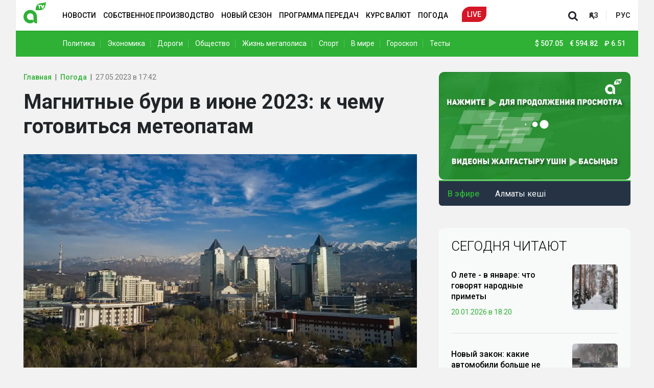

--- FILE ---
content_type: text/html; charset=UTF-8
request_url: https://player.qazcdn.com/gyGP1ZhSAq/kf5mevv
body_size: 2272
content:
<!DOCTYPE html>
<html>
<head>
        <meta charset="utf-8">
    <meta name="viewport" content="width=device-width, initial-scale=1">
    <meta name="csrf-token" content="yM8Q7APHHWscABFFsIThZA6yUXSLDKUxzDM2pL1P">
    <title>QazcdnPlayer</title>
    <link href="https://fonts.bunny.net/css2?family=Nunito:wght@400;600;700&display=swap" rel="stylesheet">
    <link rel="preload" as="style" href="https://player.qazcdn.com/build/assets/app.821dd85e.css" /><link rel="modulepreload" href="https://player.qazcdn.com/build/assets/app.b075e69b.js" /><link rel="stylesheet" href="https://player.qazcdn.com/build/assets/app.821dd85e.css" /><script type="module" src="https://player.qazcdn.com/build/assets/app.b075e69b.js"></script>    <!-- Livewire Styles -->
<style >
    [wire\:loading], [wire\:loading\.delay], [wire\:loading\.inline-block], [wire\:loading\.inline], [wire\:loading\.block], [wire\:loading\.flex], [wire\:loading\.table], [wire\:loading\.grid], [wire\:loading\.inline-flex] {
        display: none;
    }

    [wire\:loading\.delay\.shortest], [wire\:loading\.delay\.shorter], [wire\:loading\.delay\.short], [wire\:loading\.delay\.long], [wire\:loading\.delay\.longer], [wire\:loading\.delay\.longest] {
        display:none;
    }

    [wire\:offline] {
        display: none;
    }

    [wire\:dirty]:not(textarea):not(input):not(select) {
        display: none;
    }

    input:-webkit-autofill, select:-webkit-autofill, textarea:-webkit-autofill {
        animation-duration: 50000s;
        animation-name: livewireautofill;
    }

    @keyframes livewireautofill { from {} }
</style>
    <style>
        html, body {
            height: 100%;
            width: 100%;
            margin: 0;
        }
        #player-wrapper {
            height: 100%;
            width: 100%;
            margin: 0;
        }
    </style>
</head>
<body class="font-sans antialiased">
<div wire:id="1nGWUHW0ty7IMQsX8wN1" wire:initial-data="{&quot;fingerprint&quot;:{&quot;id&quot;:&quot;1nGWUHW0ty7IMQsX8wN1&quot;,&quot;name&quot;:&quot;player&quot;,&quot;locale&quot;:&quot;en&quot;,&quot;path&quot;:&quot;gyGP1ZhSAq\/kf5mevv&quot;,&quot;method&quot;:&quot;GET&quot;,&quot;v&quot;:&quot;acj&quot;},&quot;effects&quot;:{&quot;listeners&quot;:[],&quot;path&quot;:&quot;https:\/\/player.qazcdn.com\/gyGP1ZhSAq\/kf5mevv&quot;},&quot;serverMemo&quot;:{&quot;children&quot;:[],&quot;errors&quot;:[],&quot;htmlHash&quot;:&quot;ecd1f0e3&quot;,&quot;data&quot;:{&quot;sid&quot;:&quot;kf5mevv&quot;,&quot;autoplay&quot;:true,&quot;chat&quot;:false,&quot;link&quot;:&quot;https:\/\/stream.qazcdn.net\/kf5mevv\/gyGP1ZhSAq\/index.m3u8?ds=kf5mevv&amp;ss=ct4dmjnpOveVmQaj5OhBIs5dDdPlAZCdC69NO1qw&quot;,&quot;poster&quot;:&quot;&quot;,&quot;disableVast&quot;:true,&quot;adfox&quot;:{&quot;adFoxParameters&quot;:{&quot;ownerId&quot;:&quot;&quot;,&quot;containerId&quot;:&quot;player&quot;,&quot;params&quot;:{&quot;p1&quot;:&quot;&quot;,&quot;p2&quot;:&quot;&quot;,&quot;target-ref&quot;:&quot;https:\/\/player.qazcdn.com\/gyGP1ZhSAq\/kf5mevv&quot;}}},&quot;uuid&quot;:&quot;gyGP1ZhSAq&quot;},&quot;dataMeta&quot;:[],&quot;checksum&quot;:&quot;05896f1151fc49519f684e9fdbc85e1276d5cb04b5d7be8a53fb0f471d821fa1&quot;}}" id="player-wrapper"></div>

<!-- Livewire Component wire-end:1nGWUHW0ty7IMQsX8wN1 -->
<!-- Livewire Scripts -->

<script src="/vendor/livewire/livewire.js?id=de3fca26689cb5a39af4" data-turbo-eval="false" data-turbolinks-eval="false" ></script>
<script data-turbo-eval="false" data-turbolinks-eval="false" >
    if (window.livewire) {
	    console.warn('Livewire: It looks like Livewire\'s @livewireScripts JavaScript assets have already been loaded. Make sure you aren\'t loading them twice.')
	}

    window.livewire = new Livewire();
    window.livewire.devTools(true);
    window.Livewire = window.livewire;
    window.livewire_app_url = '';
    window.livewire_token = 'yM8Q7APHHWscABFFsIThZA6yUXSLDKUxzDM2pL1P';

	/* Make sure Livewire loads first. */
	if (window.Alpine) {
	    /* Defer showing the warning so it doesn't get buried under downstream errors. */
	    document.addEventListener("DOMContentLoaded", function () {
	        setTimeout(function() {
	            console.warn("Livewire: It looks like AlpineJS has already been loaded. Make sure Livewire\'s scripts are loaded before Alpine.\\n\\n Reference docs for more info: http://laravel-livewire.com/docs/alpine-js")
	        })
	    });
	}

	/* Make Alpine wait until Livewire is finished rendering to do its thing. */
    window.deferLoadingAlpine = function (callback) {
        window.addEventListener('livewire:load', function () {
            callback();
        });
    };

    let started = false;

    window.addEventListener('alpine:initializing', function () {
        if (! started) {
            window.livewire.start();

            started = true;
        }
    });

    document.addEventListener("DOMContentLoaded", function () {
        if (! started) {
            window.livewire.start();

            started = true;
        }
    });
</script>
    <style>
        .play-wrapper svg {
            margin: 0 auto;
        }
    </style>
<script type='text/javascript' src="https://player.qazcdn.com/clappr7/clappr7.min.js"></script>
<script type='text/javascript' src="https://player.qazcdn.com/clappr6/level-selector.min.js"></script>
<script type='text/javascript' src="https://player.qazcdn.com/clappr7/clappr-error-handler.min.js"></script>
<script>
    var player = new Clappr.Player({
        language: 'en-EN',
        parentId: "#player-wrapper",
        width: '100%',
        height: '100%',
        source: "https://stream.qazcdn.net/kf5mevv/gyGP1ZhSAq/index.m3u8?ds=kf5mevv&ss=ct4dmjnpOveVmQaj5OhBIs5dDdPlAZCdC69NO1qw",
        autoPlay: true,
        mute: true,
        poster: "https://player.qazcdn.com/almatyposter25.jpg",
        plugins: [
            LevelSelector,
            Clappr.Browser.isMobile && Clappr.ContainerPlugin.extend({
                name: 'click_to_pause'
            }),
            ClapprErrorHandler,
        ],
        mediacontrol: {
            enableSeekButtons: !Clappr.Browser.isMobile,
            size: Clappr.Browser.isMobile && 'big',
            seekbarColor: "#54F613",
            buttons: "#a31f18",
            playButton: "#a31f18",
            stopButton: "#a31f18",
            muteButton: "#a31f18",
            unmuteButton: "#a31f18",
            fullscreenButton: "#a31f18",
            segmentColor: "#a31f18",
            seekButtons: "#a31f18",
        },
        playback: {
            playInline: true,
        },
        levelSelectorConfig: {
            labelCallback: function(playbackLevel) {
                return playbackLevel.level.height + 'p';
            }
        },
        clapprErrorHandler: {
            text: 'There is no broadcast now. Please come back later.',
            retryDelay: 10,
        },
    });
</script>
</body>
</html>


--- FILE ---
content_type: text/html; charset=utf-8
request_url: https://www.google.com/recaptcha/api2/aframe
body_size: 268
content:
<!DOCTYPE HTML><html><head><meta http-equiv="content-type" content="text/html; charset=UTF-8"></head><body><script nonce="ok5dFJ560FsAOyLHxmLZ4Q">/** Anti-fraud and anti-abuse applications only. See google.com/recaptcha */ try{var clients={'sodar':'https://pagead2.googlesyndication.com/pagead/sodar?'};window.addEventListener("message",function(a){try{if(a.source===window.parent){var b=JSON.parse(a.data);var c=clients[b['id']];if(c){var d=document.createElement('img');d.src=c+b['params']+'&rc='+(localStorage.getItem("rc::a")?sessionStorage.getItem("rc::b"):"");window.document.body.appendChild(d);sessionStorage.setItem("rc::e",parseInt(sessionStorage.getItem("rc::e")||0)+1);localStorage.setItem("rc::h",'1768959632146');}}}catch(b){}});window.parent.postMessage("_grecaptcha_ready", "*");}catch(b){}</script></body></html>

--- FILE ---
content_type: application/javascript
request_url: https://almaty.tv/build/app.2b448a1a.js
body_size: 1489
content:
"use strict";(self.webpackChunk=self.webpackChunk||[]).push([[524],{4028:(e,r,a)=>{a(7495),a(5440);var n=a(4144),t=a.n(n),l=a(4692),o=a(4692);window.lazyLoadInstance=new(t())({elements_selector:".lazy"}),l(document).ready((function(e){var r=e(".mobile-sidebar");e(".js-sidebar-menu-toggle").click((function(){r.toggleClass("d-none")})),e("#modaldragclose").click((function(){e("#modaldrag").fadeOut()})),e(".close-modal").click((function(){e(".fixed-reclame").fadeOut()})),o(".js-search-form-toggle").click((function(){o(".navbar-nav").toggleClass("d-none"),o(".search-form__header").toggleClass("d-none"),o(this).children("i").toggleClass("fa-search"),o(this).children("i").toggleClass("fa-close")}))})),document.documentElement.className=document.documentElement.className.replace("no-js","js")},8745:(e,r,a)=>{var n=a(616),t=Function.prototype,l=t.apply,o=t.call;e.exports="object"==typeof Reflect&&Reflect.apply||(n?o.bind(l):function(){return o.apply(l,arguments)})},2478:(e,r,a)=>{var n=a(9504),t=a(8981),l=Math.floor,o=n("".charAt),c=n("".replace),s=n("".slice),i=/\$([$&'`]|\d{1,2}|<[^>]*>)/g,u=/\$([$&'`]|\d{1,2})/g;e.exports=function(e,r,a,n,d,f){var v=a+e.length,g=n.length,h=u;return void 0!==d&&(d=t(d),h=i),c(f,h,(function(t,c){var i;switch(o(c,0)){case"$":return"$";case"&":return e;case"`":return s(r,0,a);case"'":return s(r,v);case"<":i=d[s(c,1,-1)];break;default:var u=+c;if(0===u)return t;if(u>g){var f=l(u/10);return 0===f?t:f<=g?void 0===n[f-1]?o(c,1):n[f-1]+o(c,1):t}i=n[u-1]}return void 0===i?"":i}))}},5440:(e,r,a)=>{var n=a(8745),t=a(9565),l=a(9504),o=a(9228),c=a(9039),s=a(8551),i=a(4901),u=a(4117),d=a(1291),f=a(8014),v=a(655),g=a(7750),h=a(7829),p=a(5966),m=a(2478),$=a(6682),b=a(8227)("replace"),x=Math.max,k=Math.min,y=l([].concat),C=l([].push),w=l("".indexOf),j=l("".slice),O="$0"==="a".replace(/./,"$0"),I=!!/./[b]&&""===/./[b]("a","$0");o("replace",(function(e,r,a){var l=I?"$":"$0";return[function(e,a){var n=g(this),l=u(e)?void 0:p(e,b);return l?t(l,e,n,a):t(r,v(n),e,a)},function(e,t){var o=s(this),c=v(e);if("string"==typeof t&&-1===w(t,l)&&-1===w(t,"$<")){var u=a(r,o,c,t);if(u.done)return u.value}var g=i(t);g||(t=v(t));var p,b=o.global;b&&(p=o.unicode,o.lastIndex=0);for(var O,I=[];null!==(O=$(o,c))&&(C(I,O),b);){""===v(O[0])&&(o.lastIndex=h(c,f(o.lastIndex),p))}for(var M,_="",z=0,E=0;E<I.length;E++){for(var N,R=v((O=I[E])[0]),A=x(k(d(O.index),c.length),0),F=[],L=1;L<O.length;L++)C(F,void 0===(M=O[L])?M:String(M));var S=O.groups;if(g){var q=y([R],F,A,c);void 0!==S&&C(q,S),N=v(n(t,void 0,q))}else N=m(R,c,A,F,S,t);A>=z&&(_+=j(c,z,A)+N,z=A+R.length)}return _+j(c,z)}]}),!!c((function(){var e=/./;return e.exec=function(){var e=[];return e.groups={a:"7"},e},"7"!=="".replace(e,"$<a>")}))||!O||I)}},e=>{e.O(0,[389],(()=>{return r=4028,e(e.s=r);var r}));e.O()}]);